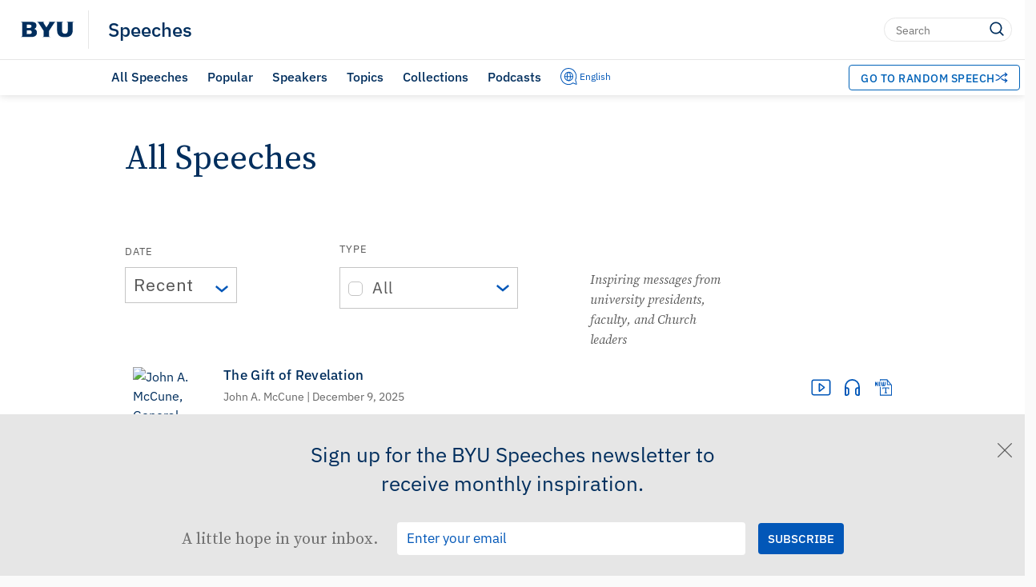

--- FILE ---
content_type: text/html; charset=UTF-8
request_url: https://speeches.byu.edu/wp-admin/admin-ajax.php?action=pgsp_get_archive_speeches_by_date&year=0&events=devotional&page=1&security=d0538b8fa6
body_size: 2569
content:
<article class="card card--horizontal card--devotional">
	<a class='card__horizontal--wrapper' href="https://speeches.byu.edu/talks/john-a-mccune/the-gift-of-revelation/"></a>
	
	<div class="card__image-container card__image-container--horizontal">
		<a href="https://speeches.byu.edu/talks/john-a-mccune/the-gift-of-revelation/">
			<img class="card_image" src="https://speeches.byu.edu/wp-content/uploads/2025/08/McCune-John-A._web_2025.avif" alt="John A. McCune, General Authority Seventy of The Church of Jesus Christ of Latter-day Saints" loading="eager" decoding="async" fetchpriority="high" nopin="nopin">
		</a>
	</div>

	<h2 class="card__header card__header--horizontal">
		<a href="https://speeches.byu.edu/talks/john-a-mccune/the-gift-of-revelation/">The Gift of Revelation</a>
	</h2>

	<div class="card__bylines card__bylines--horizontal">
		<a class="card__speaker-name card__speaker-name--available"
			href="https://speeches.byu.edu/speakers/john-a-mccune/">
			John A. McCune		</a>
		<span class="card__byline-separator card__byline-separator--horizontal">|</span>
		<span class="card__speech-date">December 9, 2025</span>
	</div>

	<div class="card__media-links card__media-links--horizontal">
					<a class="media-links__icon media-links__icon--watch media-links__icon--available" href="https://speeches.byu.edu/talks/john-a-mccune/the-gift-of-revelation/?M=V">
				<img class="" src="https://speeches.byu.edu/wp-content/themes/pg-core-child/src/images/icons/media-links/watch--available.svg" alt="Watch Video" loading="lazy" decoding="async" fetchpriority="low" nopin="nopin">			</a>
						<a class="media-links__icon media-links__icon--listen media-links__icon--available" href="https://speeches.byu.edu/talks/john-a-mccune/the-gift-of-revelation/?M=A">
				<img class="" src="https://speeches.byu.edu/wp-content/themes/pg-core-child/src/images/icons/media-links/listen--available.svg" alt="Listen to Audio" loading="lazy" decoding="async" fetchpriority="low" nopin="nopin">			</a>
							<a class="media-links__icon media-links__icon--read media-links__icon--available" href="https://speeches.byu.edu/talks/john-a-mccune/the-gift-of-revelation/">
					<img class="" src="https://speeches.byu.edu/wp-content/themes/pg-core-child/src/images/icons/media-links/read--new-text.svg" alt="Read Text" loading="lazy" decoding="async" fetchpriority="low" nopin="nopin">				</a>
					</div>

		<div class="card__downloads-container card__downloads-container--horizontal">
		<div class="download-links__tail download-links__tail--horizontal" style="display: none;"></div>
		<div class="card__download-links card__download-links--horizontal" style="display: none;">
							<a class="download-links__option download-links__option--horizontal download-links__option--available"
					href="https://speeches.byu.edu/wp-content/uploads/2025/12/BYUS-McCune-John-A.-2025_12_09-v1.0.mp3" download>
					MP3				</a>
											<a class="download-links__option download-links__option--horizontal download-links__option--available"
					href="https://speeches.byu.edu/wp-content/uploads/2025/12/McCune_John-A_12-09-25.pdf" download>
					PDF				</a>
									</div>
	</div>
	
		<div class="card__excerpt card__excerpt--">
		<span>Revelation from God is uniquely and individually prepared for us. We must learn how to hear the Spirit and discern promptings from the Lord.</span>
	</div>
	
		<div class="card__archive-tags">
					<a href="https://speeches.byu.edu/talks/?eventYear=2025&#038;event=devotional" class="card__archive-tag">devotional</a>
					<a href="https://speeches.byu.edu/talks/?eventYear=2025" class="card__archive-tag">2025</a>
			</div>
	</article>
<article class="card card--horizontal card--devotional">
	<a class='card__horizontal--wrapper' href="https://speeches.byu.edu/talks/d-todd-christofferson/the-condescension-of-god/"></a>
	
	<div class="card__image-container card__image-container--horizontal">
		<a href="https://speeches.byu.edu/talks/d-todd-christofferson/the-condescension-of-god/">
			<img class="card_image" src="https://speeches.byu.edu/wp-content/uploads/jpg/d-todd-christofferson.jpg" alt="Elder D. Todd Christofferson, member of the Quorum of the Twelve Apostles of The Church of Jesus Christ of Latter-day Saints." loading="eager" decoding="async" fetchpriority="high" nopin="nopin">
		</a>
	</div>

	<h2 class="card__header card__header--horizontal">
		<a href="https://speeches.byu.edu/talks/d-todd-christofferson/the-condescension-of-god/">“The Condescension of God”</a>
	</h2>

	<div class="card__bylines card__bylines--horizontal">
		<a class="card__speaker-name card__speaker-name--available"
			href="https://speeches.byu.edu/speakers/d-todd-christofferson/">
			D. Todd Christofferson		</a>
		<span class="card__byline-separator card__byline-separator--horizontal">|</span>
		<span class="card__speech-date">December 2, 2025</span>
	</div>

	<div class="card__media-links card__media-links--horizontal">
					<a class="media-links__icon media-links__icon--watch media-links__icon--available" href="https://speeches.byu.edu/talks/d-todd-christofferson/the-condescension-of-god/?M=V">
				<img class="" src="https://speeches.byu.edu/wp-content/themes/pg-core-child/src/images/icons/media-links/watch--available.svg" alt="Watch Video" loading="lazy" decoding="async" fetchpriority="low" nopin="nopin">			</a>
						<a class="media-links__icon media-links__icon--listen media-links__icon--available" href="https://speeches.byu.edu/talks/d-todd-christofferson/the-condescension-of-god/?M=A">
				<img class="" src="https://speeches.byu.edu/wp-content/themes/pg-core-child/src/images/icons/media-links/listen--available.svg" alt="Listen to Audio" loading="lazy" decoding="async" fetchpriority="low" nopin="nopin">			</a>
							<a class="media-links__icon media-links__icon--read media-links__icon--available" href="https://speeches.byu.edu/talks/d-todd-christofferson/the-condescension-of-god/">
					<img class="" src="https://speeches.byu.edu/wp-content/themes/pg-core-child/src/images/icons/media-links/read--new-text.svg" alt="Read Text" loading="lazy" decoding="async" fetchpriority="low" nopin="nopin">				</a>
					</div>

		<div class="card__downloads-container card__downloads-container--horizontal">
		<div class="download-links__tail download-links__tail--horizontal" style="display: none;"></div>
		<div class="card__download-links card__download-links--horizontal" style="display: none;">
							<a class="download-links__option download-links__option--horizontal download-links__option--available"
					href="https://speeches.byu.edu/wp-content/uploads/2025/12/BYUS-Christofferson-D.-Todd-2025_12_02-v1.0.mp3" download>
					MP3				</a>
											<a class="download-links__option download-links__option--horizontal download-links__option--available"
					href="https://speeches.byu.edu/wp-content/uploads/2025/12/Christofferson_D-Todd_12-02-25.pdf" download>
					PDF				</a>
									</div>
	</div>
	
		<div class="card__excerpt card__excerpt--">
		<span>Jesus’ condescension, His willingness to live in this fallen world, showing us the gospel in day-to-day life, is truly an act of genuine love.</span>
	</div>
	
		<div class="card__archive-tags">
					<a href="https://speeches.byu.edu/talks/?eventYear=2025&#038;event=devotional" class="card__archive-tag">devotional</a>
					<a href="https://speeches.byu.edu/talks/?eventYear=2025" class="card__archive-tag">2025</a>
			</div>
	</article>
<article class="card card--horizontal card--devotional">
	<a class='card__horizontal--wrapper' href="https://speeches.byu.edu/talks/b-corey-cuvelier/what-desirest-thou/"></a>
	
	<div class="card__image-container card__image-container--horizontal">
		<a href="https://speeches.byu.edu/talks/b-corey-cuvelier/what-desirest-thou/">
			<img class="card_image" src="https://speeches.byu.edu/wp-content/uploads/2025/08/Cuvelier-B.-Corey_web_2025.avif" alt="B. Corey Cuvelier, General Authority Seventy of The Church of Jesus Christ of Latter-day Saints" loading="eager" decoding="async" fetchpriority="high" nopin="nopin">
		</a>
	</div>

	<h2 class="card__header card__header--horizontal">
		<a href="https://speeches.byu.edu/talks/b-corey-cuvelier/what-desirest-thou/">“What Desirest Thou?”</a>
	</h2>

	<div class="card__bylines card__bylines--horizontal">
		<a class="card__speaker-name card__speaker-name--available"
			href="https://speeches.byu.edu/speakers/b-corey-cuvelier/">
			B. Corey Cuvelier		</a>
		<span class="card__byline-separator card__byline-separator--horizontal">|</span>
		<span class="card__speech-date">November 11, 2025</span>
	</div>

	<div class="card__media-links card__media-links--horizontal">
					<a class="media-links__icon media-links__icon--watch media-links__icon--available" href="https://speeches.byu.edu/talks/b-corey-cuvelier/what-desirest-thou/?M=V">
				<img class="" src="https://speeches.byu.edu/wp-content/themes/pg-core-child/src/images/icons/media-links/watch--available.svg" alt="Watch Video" loading="lazy" decoding="async" fetchpriority="low" nopin="nopin">			</a>
						<a class="media-links__icon media-links__icon--listen media-links__icon--available" href="https://speeches.byu.edu/talks/b-corey-cuvelier/what-desirest-thou/?M=A">
				<img class="" src="https://speeches.byu.edu/wp-content/themes/pg-core-child/src/images/icons/media-links/listen--available.svg" alt="Listen to Audio" loading="lazy" decoding="async" fetchpriority="low" nopin="nopin">			</a>
							<a class="media-links__icon media-links__icon--read media-links__icon--available" href="https://speeches.byu.edu/talks/b-corey-cuvelier/what-desirest-thou/">
					<img class="" src="https://speeches.byu.edu/wp-content/themes/pg-core-child/src/images/icons/media-links/read--new-text.svg" alt="Read Text" loading="lazy" decoding="async" fetchpriority="low" nopin="nopin">				</a>
					</div>

		<div class="card__downloads-container card__downloads-container--horizontal">
		<div class="download-links__tail download-links__tail--horizontal" style="display: none;"></div>
		<div class="card__download-links card__download-links--horizontal" style="display: none;">
							<a class="download-links__option download-links__option--horizontal download-links__option--available"
					href="https://speeches.byu.edu/wp-content/uploads/2025/11/BYUS-Cuvelier-B.-Corey-2025_11_11.mp3" download>
					MP3				</a>
											<a class="download-links__option download-links__option--horizontal download-links__option--available"
					href="https://speeches.byu.edu/wp-content/uploads/2025/11/Cuvelier_Corey-B_11-11-25.pdf" download>
					PDF				</a>
									</div>
	</div>
	
		<div class="card__excerpt card__excerpt--">
		<span>As we desire to follow Jesus Christ and align our will with Heavenly Father, our spirits are strengthened and we receive eternal blessings.</span>
	</div>
	
		<div class="card__archive-tags">
					<a href="https://speeches.byu.edu/talks/?eventYear=2025&#038;event=devotional" class="card__archive-tag">devotional</a>
					<a href="https://speeches.byu.edu/talks/?eventYear=2025" class="card__archive-tag">2025</a>
			</div>
	</article>
<article class="card card--horizontal card--devotional">
	<a class='card__horizontal--wrapper' href="https://speeches.byu.edu/talks/edward-b-rowe/jesus-christ-is-our-rock-and-covenants-are-our-anchors/"></a>
	
	<div class="card__image-container card__image-container--horizontal">
		<a href="https://speeches.byu.edu/talks/edward-b-rowe/jesus-christ-is-our-rock-and-covenants-are-our-anchors/">
			<img class="card_image" src="https://speeches.byu.edu/wp-content/uploads/2025/08/Rowe-Edward-B._web_2025.avif" alt="Edward B. Rowe, General Authority Seventy of The Church of Jesus Christ of Latter-day Saints" loading="eager" decoding="async" fetchpriority="high" nopin="nopin">
		</a>
	</div>

	<h2 class="card__header card__header--horizontal">
		<a href="https://speeches.byu.edu/talks/edward-b-rowe/jesus-christ-is-our-rock-and-covenants-are-our-anchors/">Jesus Christ Is Our Rock and Covenants Are Our Anchors </a>
	</h2>

	<div class="card__bylines card__bylines--horizontal">
		<a class="card__speaker-name card__speaker-name--available"
			href="https://speeches.byu.edu/speakers/edward-b-rowe/">
			Edward B. Rowe		</a>
		<span class="card__byline-separator card__byline-separator--horizontal">|</span>
		<span class="card__speech-date">November 4, 2025</span>
	</div>

	<div class="card__media-links card__media-links--horizontal">
					<a class="media-links__icon media-links__icon--watch media-links__icon--available" href="https://speeches.byu.edu/talks/edward-b-rowe/jesus-christ-is-our-rock-and-covenants-are-our-anchors/?M=V">
				<img class="" src="https://speeches.byu.edu/wp-content/themes/pg-core-child/src/images/icons/media-links/watch--available.svg" alt="Watch Video" loading="lazy" decoding="async" fetchpriority="low" nopin="nopin">			</a>
						<a class="media-links__icon media-links__icon--listen media-links__icon--available" href="https://speeches.byu.edu/talks/edward-b-rowe/jesus-christ-is-our-rock-and-covenants-are-our-anchors/?M=A">
				<img class="" src="https://speeches.byu.edu/wp-content/themes/pg-core-child/src/images/icons/media-links/listen--available.svg" alt="Listen to Audio" loading="lazy" decoding="async" fetchpriority="low" nopin="nopin">			</a>
							<a class="media-links__icon media-links__icon--read media-links__icon--available" href="https://speeches.byu.edu/talks/edward-b-rowe/jesus-christ-is-our-rock-and-covenants-are-our-anchors/">
					<img class="" src="https://speeches.byu.edu/wp-content/themes/pg-core-child/src/images/icons/media-links/read--available.svg" alt="Read Text" loading="lazy" decoding="async" fetchpriority="low" nopin="nopin">				</a>
					</div>

		<div class="card__downloads-container card__downloads-container--horizontal">
		<div class="download-links__tail download-links__tail--horizontal" style="display: none;"></div>
		<div class="card__download-links card__download-links--horizontal" style="display: none;">
							<a class="download-links__option download-links__option--horizontal download-links__option--available"
					href="https://speeches.byu.edu/wp-content/uploads/2025/11/BYUS-Rowe-Edward-B.-2025_11_04.mp3" download>
					MP3				</a>
											<a class="download-links__option download-links__option--horizontal download-links__option--available"
					href="https://speeches.byu.edu/wp-content/uploads/2025/11/Rowe_Edward-B_11-04-25.pdf" download>
					PDF				</a>
									</div>
	</div>
	
		<div class="card__excerpt card__excerpt--">
		<span>Choose to anchor yourself to Jesus Christ, our Rock, by covenant—then climb and ascend by Him, with Him, and through Him.</span>
	</div>
	
		<div class="card__archive-tags">
					<a href="https://speeches.byu.edu/talks/?eventYear=2025&#038;event=devotional" class="card__archive-tag">devotional</a>
					<a href="https://speeches.byu.edu/talks/?eventYear=2025" class="card__archive-tag">2025</a>
			</div>
	</article>
<article class="card card--horizontal card--devotional">
	<a class='card__horizontal--wrapper' href="https://speeches.byu.edu/talks/michael-l-roberts/guided-by-faith-and-love/"></a>
	
	<div class="card__image-container card__image-container--horizontal">
		<a href="https://speeches.byu.edu/talks/michael-l-roberts/guided-by-faith-and-love/">
			<img class="card_image" src="https://speeches.byu.edu/wp-content/uploads/2025/08/Roberts-Mike_web_2025.avif" alt="Michael L. Roberts" loading="eager" decoding="async" fetchpriority="high" nopin="nopin">
		</a>
	</div>

	<h2 class="card__header card__header--horizontal">
		<a href="https://speeches.byu.edu/talks/michael-l-roberts/guided-by-faith-and-love/">Guided by Faith and Love</a>
	</h2>

	<div class="card__bylines card__bylines--horizontal">
		<a class="card__speaker-name card__speaker-name--available"
			href="https://speeches.byu.edu/speakers/michael-l-roberts/">
			Michael L. Roberts		</a>
		<span class="card__byline-separator card__byline-separator--horizontal">|</span>
		<span class="card__speech-date">October 21, 2025</span>
	</div>

	<div class="card__media-links card__media-links--horizontal">
					<a class="media-links__icon media-links__icon--watch media-links__icon--available" href="https://speeches.byu.edu/talks/michael-l-roberts/guided-by-faith-and-love/?M=V">
				<img class="" src="https://speeches.byu.edu/wp-content/themes/pg-core-child/src/images/icons/media-links/watch--available.svg" alt="Watch Video" loading="lazy" decoding="async" fetchpriority="low" nopin="nopin">			</a>
						<a class="media-links__icon media-links__icon--listen media-links__icon--available" href="https://speeches.byu.edu/talks/michael-l-roberts/guided-by-faith-and-love/?M=A">
				<img class="" src="https://speeches.byu.edu/wp-content/themes/pg-core-child/src/images/icons/media-links/listen--available.svg" alt="Listen to Audio" loading="lazy" decoding="async" fetchpriority="low" nopin="nopin">			</a>
							<a class="media-links__icon media-links__icon--read media-links__icon--available" href="https://speeches.byu.edu/talks/michael-l-roberts/guided-by-faith-and-love/">
					<img class="" src="https://speeches.byu.edu/wp-content/themes/pg-core-child/src/images/icons/media-links/read--new-text.svg" alt="Read Text" loading="lazy" decoding="async" fetchpriority="low" nopin="nopin">				</a>
					</div>

		<div class="card__downloads-container card__downloads-container--horizontal">
		<div class="download-links__tail download-links__tail--horizontal" style="display: none;"></div>
		<div class="card__download-links card__download-links--horizontal" style="display: none;">
							<a class="download-links__option download-links__option--horizontal download-links__option--available"
					href="https://speeches.byu.edu/wp-content/uploads/2025/10/BYUS-Roberts-Mike-2025_10_21-v1.0.mp3" download>
					MP3				</a>
											<a class="download-links__option download-links__option--horizontal download-links__option--available"
					href="https://speeches.byu.edu/wp-content/uploads/2025/10/Roberts_Michael-L_10-21-25.pdf" download>
					PDF				</a>
									</div>
	</div>
	
		<div class="card__excerpt card__excerpt--">
		<span>Faith, learning, and divine love unite at BYU to show how God guides our education, purpose, and spiritual growth.</span>
	</div>
	
		<div class="card__archive-tags">
					<a href="https://speeches.byu.edu/talks/?eventYear=2025&#038;event=devotional" class="card__archive-tag">devotional</a>
					<a href="https://speeches.byu.edu/talks/?eventYear=2025" class="card__archive-tag">2025</a>
			</div>
	</article>
<article class="card card--horizontal card--devotional">
	<a class='card__horizontal--wrapper' href="https://speeches.byu.edu/talks/ronald-a-rasband/the-family-is-ordained-of-god/"></a>
	
	<div class="card__image-container card__image-container--horizontal">
		<a href="https://speeches.byu.edu/talks/ronald-a-rasband/the-family-is-ordained-of-god/">
			<img class="card_image" src="https://speeches.byu.edu/wp-content/uploads/jpg/Rasband_Ronald-Web-compressor.jpg" alt="Elder Ronald A. Rasband, member of the Quorum of the Twelve Apostles of The Church of Jesus Christ of Latter-day Saints." loading="eager" decoding="async" fetchpriority="high" nopin="nopin">
		</a>
	</div>

	<h2 class="card__header card__header--horizontal">
		<a href="https://speeches.byu.edu/talks/ronald-a-rasband/the-family-is-ordained-of-god/">“The Family Is Ordained of God”</a>
	</h2>

	<div class="card__bylines card__bylines--horizontal">
		<a class="card__speaker-name card__speaker-name--available"
			href="https://speeches.byu.edu/speakers/ronald-a-rasband/">
			Ronald A. Rasband		</a>
		<span class="card__byline-separator card__byline-separator--horizontal">|</span>
		<span class="card__speech-date">September 23, 2025</span>
	</div>

	<div class="card__media-links card__media-links--horizontal">
					<a class="media-links__icon media-links__icon--watch media-links__icon--available" href="https://speeches.byu.edu/talks/ronald-a-rasband/the-family-is-ordained-of-god/?M=V">
				<img class="" src="https://speeches.byu.edu/wp-content/themes/pg-core-child/src/images/icons/media-links/watch--available.svg" alt="Watch Video" loading="lazy" decoding="async" fetchpriority="low" nopin="nopin">			</a>
						<a class="media-links__icon media-links__icon--listen media-links__icon--available" href="https://speeches.byu.edu/talks/ronald-a-rasband/the-family-is-ordained-of-god/?M=A">
				<img class="" src="https://speeches.byu.edu/wp-content/themes/pg-core-child/src/images/icons/media-links/listen--available.svg" alt="Listen to Audio" loading="lazy" decoding="async" fetchpriority="low" nopin="nopin">			</a>
							<a class="media-links__icon media-links__icon--read media-links__icon--available" href="https://speeches.byu.edu/talks/ronald-a-rasband/the-family-is-ordained-of-god/">
					<img class="" src="https://speeches.byu.edu/wp-content/themes/pg-core-child/src/images/icons/media-links/read--available.svg" alt="Read Text" loading="lazy" decoding="async" fetchpriority="low" nopin="nopin">				</a>
					</div>

		<div class="card__downloads-container card__downloads-container--horizontal">
		<div class="download-links__tail download-links__tail--horizontal" style="display: none;"></div>
		<div class="card__download-links card__download-links--horizontal" style="display: none;">
							<a class="download-links__option download-links__option--horizontal download-links__option--available"
					href="https://speeches.byu.edu/wp-content/uploads/2025/09/BYUS-Rasband-Ronald-A.-2025-09-23.mp3" download>
					MP3				</a>
											<a class="download-links__option download-links__option--horizontal download-links__option--available"
					href="https://speeches.byu.edu/wp-content/uploads/2025/09/3_Rasband_Ronald-A_09-23-25.pdf" download>
					PDF				</a>
									</div>
	</div>
	
		<div class="card__excerpt card__excerpt--">
		<span>The Family Proclamation teaches of the Creator and our eternal destiny. The family is ordained of God, and happiness is found in Christ.</span>
	</div>
	
		<div class="card__archive-tags">
					<a href="https://speeches.byu.edu/talks/?eventYear=2025&#038;event=devotional" class="card__archive-tag">devotional</a>
					<a href="https://speeches.byu.edu/talks/?eventYear=2025" class="card__archive-tag">2025</a>
			</div>
	</article>
<article class="card card--horizontal card--devotional">
	<a class='card__horizontal--wrapper' href="https://speeches.byu.edu/talks/c-shane-reese/lessons-in-giving-gifts-of-light/"></a>
	
	<div class="card__image-container card__image-container--horizontal">
		<a href="https://speeches.byu.edu/talks/c-shane-reese/lessons-in-giving-gifts-of-light/">
			<img class="card_image" src="https://speeches.byu.edu/wp-content/uploads/2023/11/Reese-Shane-approved.webp" alt="C. Shane Reese, President, BYU" loading="eager" decoding="async" fetchpriority="high" nopin="nopin">
		</a>
	</div>

	<h2 class="card__header card__header--horizontal">
		<a href="https://speeches.byu.edu/talks/c-shane-reese/lessons-in-giving-gifts-of-light/">Lessons in Giving Gifts of Light</a>
	</h2>

	<div class="card__bylines card__bylines--horizontal">
		<a class="card__speaker-name card__speaker-name--available"
			href="https://speeches.byu.edu/speakers/c-shane-reese/">
			C. Shane Reese		</a>
		<span class="card__byline-separator card__byline-separator--horizontal">|</span>
		<span class="card__speech-date">September 16, 2025</span>
	</div>

	<div class="card__media-links card__media-links--horizontal">
					<a class="media-links__icon media-links__icon--watch media-links__icon--available" href="https://speeches.byu.edu/talks/c-shane-reese/lessons-in-giving-gifts-of-light/?M=V">
				<img class="" src="https://speeches.byu.edu/wp-content/themes/pg-core-child/src/images/icons/media-links/watch--available.svg" alt="Watch Video" loading="lazy" decoding="async" fetchpriority="low" nopin="nopin">			</a>
						<a class="media-links__icon media-links__icon--listen media-links__icon--available" href="https://speeches.byu.edu/talks/c-shane-reese/lessons-in-giving-gifts-of-light/?M=A">
				<img class="" src="https://speeches.byu.edu/wp-content/themes/pg-core-child/src/images/icons/media-links/listen--available.svg" alt="Listen to Audio" loading="lazy" decoding="async" fetchpriority="low" nopin="nopin">			</a>
							<a class="media-links__icon media-links__icon--read media-links__icon--available" href="https://speeches.byu.edu/talks/c-shane-reese/lessons-in-giving-gifts-of-light/">
					<img class="" src="https://speeches.byu.edu/wp-content/themes/pg-core-child/src/images/icons/media-links/read--available.svg" alt="Read Text" loading="lazy" decoding="async" fetchpriority="low" nopin="nopin">				</a>
					</div>

		<div class="card__downloads-container card__downloads-container--horizontal">
		<div class="download-links__tail download-links__tail--horizontal" style="display: none;"></div>
		<div class="card__download-links card__download-links--horizontal" style="display: none;">
							<a class="download-links__option download-links__option--horizontal download-links__option--available"
					href="https://speeches.byu.edu/wp-content/uploads/2025/09/BYUS-Reese-C.-Shane-2025_09_16.mp3" download>
					MP3				</a>
											<a class="download-links__option download-links__option--horizontal download-links__option--available"
					href="https://speeches.byu.edu/wp-content/uploads/2025/09/Reese_C-Shane_09-16-25.pdf" download>
					PDF				</a>
									</div>
	</div>
	
		<div class="card__excerpt card__excerpt--">
		<span>In dark times, Christ’s light brings peace and hope. Choose love over contention, share your gifts, and become a beacon of light to others.</span>
	</div>
	
		<div class="card__archive-tags">
					<a href="https://speeches.byu.edu/talks/?eventYear=2025&#038;event=devotional" class="card__archive-tag">devotional</a>
					<a href="https://speeches.byu.edu/talks/?eventYear=2025" class="card__archive-tag">2025</a>
			</div>
	</article>
<article class="card card--horizontal card--devotional">
	<a class='card__horizontal--wrapper' href="https://speeches.byu.edu/talks/wendy-w-reese/becoming-a-student-of-byu/"></a>
	
	<div class="card__image-container card__image-container--horizontal">
		<a href="https://speeches.byu.edu/talks/wendy-w-reese/becoming-a-student-of-byu/">
			<img class="card_image" src="https://speeches.byu.edu/wp-content/uploads/2025/02/Reese_Wendy-Web-2023.webp" alt="Becoming a Student of BYU" loading="eager" decoding="async" fetchpriority="high" nopin="nopin">
		</a>
	</div>

	<h2 class="card__header card__header--horizontal">
		<a href="https://speeches.byu.edu/talks/wendy-w-reese/becoming-a-student-of-byu/">Becoming a Student of BYU</a>
	</h2>

	<div class="card__bylines card__bylines--horizontal">
		<a class="card__speaker-name card__speaker-name--available"
			href="https://speeches.byu.edu/speakers/wendy-w-reese/">
			Wendy W. Reese		</a>
		<span class="card__byline-separator card__byline-separator--horizontal">|</span>
		<span class="card__speech-date">September 16, 2025</span>
	</div>

	<div class="card__media-links card__media-links--horizontal">
					<a class="media-links__icon media-links__icon--watch media-links__icon--available" href="https://speeches.byu.edu/talks/wendy-w-reese/becoming-a-student-of-byu/?M=V">
				<img class="" src="https://speeches.byu.edu/wp-content/themes/pg-core-child/src/images/icons/media-links/watch--available.svg" alt="Watch Video" loading="lazy" decoding="async" fetchpriority="low" nopin="nopin">			</a>
						<a class="media-links__icon media-links__icon--listen media-links__icon--available" href="https://speeches.byu.edu/talks/wendy-w-reese/becoming-a-student-of-byu/?M=A">
				<img class="" src="https://speeches.byu.edu/wp-content/themes/pg-core-child/src/images/icons/media-links/listen--available.svg" alt="Listen to Audio" loading="lazy" decoding="async" fetchpriority="low" nopin="nopin">			</a>
							<a class="media-links__icon media-links__icon--read media-links__icon--available" href="https://speeches.byu.edu/talks/wendy-w-reese/becoming-a-student-of-byu/">
					<img class="" src="https://speeches.byu.edu/wp-content/themes/pg-core-child/src/images/icons/media-links/read--available.svg" alt="Read Text" loading="lazy" decoding="async" fetchpriority="low" nopin="nopin">				</a>
					</div>

		<div class="card__downloads-container card__downloads-container--horizontal">
		<div class="download-links__tail download-links__tail--horizontal" style="display: none;"></div>
		<div class="card__download-links card__download-links--horizontal" style="display: none;">
							<a class="download-links__option download-links__option--horizontal download-links__option--available"
					href="https://speeches.byu.edu/wp-content/uploads/2025/09/BYUS-Reese-Wendy-W.-2025_09_16.mp3" download>
					MP3				</a>
											<a class="download-links__option download-links__option--horizontal download-links__option--available"
					href="https://speeches.byu.edu/wp-content/uploads/2025/09/Reese_Wendy-W_09-16-25.pdf" download>
					PDF				</a>
									</div>
	</div>
	
		<div class="card__excerpt card__excerpt--">
		<span>Becoming students of BYU means building on a heritage of faith, service, and discipleship, inspired by women and men who put Christ first.</span>
	</div>
	
		<div class="card__archive-tags">
					<a href="https://speeches.byu.edu/talks/?eventYear=2025&#038;event=devotional" class="card__archive-tag">devotional</a>
					<a href="https://speeches.byu.edu/talks/?eventYear=2025" class="card__archive-tag">2025</a>
			</div>
	</article>
<article class="card card--horizontal card--devotional">
	<a class='card__horizontal--wrapper' href="https://speeches.byu.edu/talks/c-shane-reese/christs-light-will-prevail/"></a>
	
	<div class="card__image-container card__image-container--horizontal">
		<a href="https://speeches.byu.edu/talks/c-shane-reese/christs-light-will-prevail/">
			<img class="card_image" src="https://speeches.byu.edu/wp-content/uploads/2023/11/Reese-Shane-approved.webp" alt="C. Shane Reese, President, BYU" loading="eager" decoding="async" fetchpriority="high" nopin="nopin">
		</a>
	</div>

	<h2 class="card__header card__header--horizontal">
		<a href="https://speeches.byu.edu/talks/c-shane-reese/christs-light-will-prevail/">Christ’s Light Will Prevail</a>
	</h2>

	<div class="card__bylines card__bylines--horizontal">
		<a class="card__speaker-name card__speaker-name--available"
			href="https://speeches.byu.edu/speakers/c-shane-reese/">
			C. Shane Reese		</a>
		<span class="card__byline-separator card__byline-separator--horizontal">|</span>
		<span class="card__speech-date">September 16, 2025</span>
	</div>

	<div class="card__media-links card__media-links--horizontal">
					<a class="media-links__icon media-links__icon--watch media-links__icon--available" href="https://speeches.byu.edu/talks/c-shane-reese/christs-light-will-prevail/?M=V">
				<img class="" src="https://speeches.byu.edu/wp-content/themes/pg-core-child/src/images/icons/media-links/watch--available.svg" alt="Watch Video" loading="lazy" decoding="async" fetchpriority="low" nopin="nopin">			</a>
						<a class="media-links__icon media-links__icon--listen media-links__icon--available" href="https://speeches.byu.edu/talks/c-shane-reese/christs-light-will-prevail/?M=A">
				<img class="" src="https://speeches.byu.edu/wp-content/themes/pg-core-child/src/images/icons/media-links/listen--available.svg" alt="Listen to Audio" loading="lazy" decoding="async" fetchpriority="low" nopin="nopin">			</a>
							<a class="media-links__icon media-links__icon--read media-links__icon--available" href="https://speeches.byu.edu/talks/c-shane-reese/christs-light-will-prevail/">
					<img class="" src="https://speeches.byu.edu/wp-content/themes/pg-core-child/src/images/icons/media-links/read--available.svg" alt="Read Text" loading="lazy" decoding="async" fetchpriority="low" nopin="nopin">				</a>
					</div>

		<div class="card__downloads-container card__downloads-container--horizontal">
		<div class="download-links__tail download-links__tail--horizontal" style="display: none;"></div>
		<div class="card__download-links card__download-links--horizontal" style="display: none;">
							<a class="download-links__option download-links__option--horizontal download-links__option--available"
					href="https://speeches.byu.edu/wp-content/uploads/2025/10/Christs-Light-Will-Prevail-C.-Shane-Reese-September-2025.mp3" download>
					MP3				</a>
											<a class="download-links__option download-links__option--horizontal download-links__option--available"
					href="https://speeches.byu.edu/wp-content/uploads/2025/10/Reese_C-Shane_special-remarks_09-16-25.pdf" download>
					PDF				</a>
									</div>
	</div>
	
		<div class="card__excerpt card__excerpt--">
		<span>Even in darkness, Christ’s light prevails, calling us to be peacemakers, reaffirm life, and keep our own light shining.</span>
	</div>
	
		<div class="card__archive-tags">
					<a href="https://speeches.byu.edu/talks/?eventYear=2025&#038;event=devotional" class="card__archive-tag">devotional</a>
					<a href="https://speeches.byu.edu/talks/?eventYear=2025" class="card__archive-tag">2025</a>
			</div>
	</article>
<article class="card card--horizontal card--devotional">
	<a class='card__horizontal--wrapper' href="https://speeches.byu.edu/talks/gerrit-w-gong/an-ear-to-wisdom-a-heart-to-understanding/"></a>
	
	<div class="card__image-container card__image-container--horizontal">
		<a href="https://speeches.byu.edu/talks/gerrit-w-gong/an-ear-to-wisdom-a-heart-to-understanding/">
			<img class="card_image" src="https://speeches.byu.edu/wp-content/uploads/2023/06/Gerrit-W.-Gong-23.jpg" alt="Elder Gerrit W. Gong" loading="eager" decoding="async" fetchpriority="high" nopin="nopin">
		</a>
	</div>

	<h2 class="card__header card__header--horizontal">
		<a href="https://speeches.byu.edu/talks/gerrit-w-gong/an-ear-to-wisdom-a-heart-to-understanding/">An Ear to Wisdom, a Heart to Understanding</a>
	</h2>

	<div class="card__bylines card__bylines--horizontal">
		<a class="card__speaker-name card__speaker-name--available"
			href="https://speeches.byu.edu/speakers/gerrit-w-gong/">
			Gerrit W. Gong		</a>
		<span class="card__byline-separator card__byline-separator--horizontal">|</span>
		<span class="card__speech-date">August 19, 2025</span>
	</div>

	<div class="card__media-links card__media-links--horizontal">
					<a class="media-links__icon media-links__icon--watch media-links__icon--available" href="https://speeches.byu.edu/talks/gerrit-w-gong/an-ear-to-wisdom-a-heart-to-understanding/?M=V">
				<img class="" src="https://speeches.byu.edu/wp-content/themes/pg-core-child/src/images/icons/media-links/watch--available.svg" alt="Watch Video" loading="lazy" decoding="async" fetchpriority="low" nopin="nopin">			</a>
						<a class="media-links__icon media-links__icon--listen media-links__icon--available" href="https://speeches.byu.edu/talks/gerrit-w-gong/an-ear-to-wisdom-a-heart-to-understanding/?M=A">
				<img class="" src="https://speeches.byu.edu/wp-content/themes/pg-core-child/src/images/icons/media-links/listen--available.svg" alt="Listen to Audio" loading="lazy" decoding="async" fetchpriority="low" nopin="nopin">			</a>
							<a class="media-links__icon media-links__icon--read media-links__icon--available" href="https://speeches.byu.edu/talks/gerrit-w-gong/an-ear-to-wisdom-a-heart-to-understanding/">
					<img class="" src="https://speeches.byu.edu/wp-content/themes/pg-core-child/src/images/icons/media-links/read--available.svg" alt="Read Text" loading="lazy" decoding="async" fetchpriority="low" nopin="nopin">				</a>
					</div>

		<div class="card__downloads-container card__downloads-container--horizontal">
		<div class="download-links__tail download-links__tail--horizontal" style="display: none;"></div>
		<div class="card__download-links card__download-links--horizontal" style="display: none;">
							<a class="download-links__option download-links__option--horizontal download-links__option--available"
					href="https://speeches.byu.edu/wp-content/uploads/2025/08/BYUS-Gong-Gerrit-W.-2025_08_19-v1.1.mp3" download>
					MP3				</a>
											<a class="download-links__option download-links__option--horizontal download-links__option--available"
					href="https://speeches.byu.edu/wp-content/uploads/2025/08/Gong_Gerrit-W_EdWk_08-19-25.pdf" download>
					PDF				</a>
									</div>
	</div>
	
		<div class="card__excerpt card__excerpt--">
		<span>The Lord’s wisdom and understanding guide AI use for good and reveal that the Atonement of Jesus Christ is meant for each of us. </span>
	</div>
	
		<div class="card__archive-tags">
					<a href="https://speeches.byu.edu/talks/?eventYear=2025&#038;event=devotional" class="card__archive-tag">devotional</a>
					<a href="https://speeches.byu.edu/talks/?eventYear=2025" class="card__archive-tag">2025</a>
			</div>
	</article>


--- FILE ---
content_type: text/css
request_url: https://d6zb2yxvzmqfc.cloudfront.net/wp-content/themes/pg-core/css/style-desktop.css?ver=17c0d8d9
body_size: 1480
content:
@media (min-width: 800px) {

	.content__wrapper {
		width: calc(100% - 50px);
		padding: 0 25px;
	}

	/* Header Styles (Default Theme)
	–––––––––––––––––––––––––––––––––––––––––––––––––– */
	.byu-header__banner {
		grid-template-columns: min-content auto min-content;
	}

	.byu-header__banner--constrained {
		grid-template-columns: 1fr minmax(auto, 1024px) 1fr;
	}

	.byu-header__byu-link {
		min-width: 75px;
	}

	.byu-header__byu-link-logo {
		height: 1.2em;
	}

	.byu-header__titles {
		padding: 6px 24px;
	}

	.byu-header__site-title {
		font-size: 1.5em;
	}

	.byu-header__site-supertitle,
	.byu-header__site-subtitle {
		font-size: 1em;
	}

	/* Footer Styles
	–––––––––––––––––––––––––––––––––––––––––––––––––– */
	.byu-footer__navigation {
		grid-template-columns: repeat(3, max-content);
	}

	.byu-footer__column-text,
	.byu-footer__column-link {
		font-size: 0.8em;
	}

	.byu-footer__social-icon {
		height: 1.25em;
	}

	.byu-footer__copyright--mobile {
		display: none;
	}

	.byu-footer__copyright--desktop {
		display: flex;
		font-size: 14px;
		margin-top: 0.75em;
	}

	.byu-footer__copyright-separator {
		margin: 0 0.5em;
	}

	.byu-footer__privacy-notice {
		display: flex;
		flex-direction: row;
		font-size: 14px;
		margin-top: 0.75em;
	}

	.byu-footer__privacy-link {
		margin-top: 0.75em;
	}

	.byu-footer__privacy-link-separator {
		display: block;
		margin: 0.75em 10px 0;
		font-family: var(--public-sans);
		font-size: 11px;
		color: var(--byu-white);
		text-decoration: none;
	}
}

@media (min-width: 949px) {

	/* Header Styles (Default Theme)
	–––––––––––––––––––––––––––––––––––––––––––––––––– */
	.byu-header__banner {
		width: calc(100% - 32px);
		padding: 13px 16px;
	}

	.byu-header__right-content {
		display: grid;
		grid-auto-flow: column;
		grid-auto-columns: max-content;
		grid-column-gap: 10px;
	}

	.byu-header__action-button--desktop {
		height: 30px;
		display: flex;
		font-size: 0.9em;
		padding: 0 1em;
	}

	.byu-header__login-wrapper--desktop {
		display: grid;
		grid-row-gap: 0.25em;
		color: var(--byu-white);
	}

	.byu-header__login-wrapper--desktop:hover {
		color: var(--byu-white);
	}

	.byu-header__login-icon {
		height: 20px;
		justify-self: center;
	}

	.byu-header__login-icon--logged-in {
		height: 25px;
	}

	.byu-header__login-text {
		font-size: 0.75em;
	}

	.byu-header__mobile-nav,
	.byu-header__mobile-nav-button {
		display: none !important;
	}

	.byu-header__desktop-nav-wrapper {
		height: 44px;
		display: grid;
		grid-template-columns: min-content auto min-content;
		background-color: var(--byu-white);
	}

	.byu-header__desktop-nav-wrapper--constrained {
		grid-template-columns: 1fr minmax(auto, 1024px) 1fr;
	}

	.byu-header__desktop-nav-left-padding {
		width: 113px;
	}

	.byu-header__desktop-nav {
		display: grid;
		grid-auto-flow: column;
		grid-auto-columns: max-content;
		grid-column-gap: 0.75em;
		padding-left: 14px;
	}

	.byu-header__nav-item-wrapper {
		height: 2.75em;
		display: grid;
		grid-template-rows: auto 3px;
	}

	.byu-header__nav-item {
		display: flex;
		align-items: center;
		padding: 0 0.75em;
	}

	.byu-header__nav-item-border {
		height: 0;
		width: 100%;
		align-self: flex-end;
		background-color: var(--byu-navy);
		transition: height 75ms ease;
	}

	.byu-header__nav-item-border.dark-mode {
		background-color: var(--dark-mode-navy) !important;
	}

	.byu-header__desktop-nav--animate-left .byu-header__nav-item-border {
		width: 0;
		height: 100%;
		transition: width 250ms ease;
	}

	.byu-header__nav-item-border--active {
		height: 100%;
		justify-self: flex-end;
	}

	.byu-header__nav-item--active + .byu-header__nav-item-border,
	.byu-header__nav-item-wrapper:hover .byu-header__nav-item-border {
		width: 100%;
	}

	.byu-header__nav-item:hover {
		background-color: var(--byu-white);
	}

	.byu-header__nav-item--active {
		color: var(--byu-navy);
		background-color: initial;
	}

	.byu-header__pam-hover-menu {
		position: absolute;
		top: 109px;
		left: 0;
		width: 100%;
	}

	.pam-hover-menu__cards-wrapper {
		display: none;
		position: absolute;
		width: 900px;
		grid-template-columns: repeat(6, 1fr);
		grid-gap: 1em;
		padding: 1.75em;
		background-color: var(--byu-grey-medium-light);
		margin: 0 auto;
	}

	.pam-hover-menu__cards-wrapper:hover,
	.byu-header__nav-item--hover:hover ~ .byu-header__pam-hover-menu .pam-hover-menu__cards-wrapper {
		display: grid;
	}

	/* Light Header Theme
	–––––––––––––––––––––––––––––––––––––––––––––––––– */
	.byu-header--light .byu-header__login-wrapper--desktop {
		color: var(--byu-navy);
	}

	.byu-header--light .byu-header__banner {
		border-bottom: 1px solid var(--byu-grey-medium-light);
	}

	.byu-header--light .byu-header__nav-item:hover {
		background-color: initial;
	}

	.byu-header--light .byu-header__nav-item--active {
		border-left: none;
		padding-left: 0.75em;
	}

	/* Desktop Search Bar
	–––––––––––––––––––––––––––––––––––––––––––––––––– */
	.byu-header__search-form--desktop {
		display: block;
	}

	.byu-header__search-form--desktop .byu-header__search-form {
		height: 30px;
		width: 160px;
		position: relative;
	}

	.byu-header__search-form--desktop .byu-header__search-box {
		height: 30px;
		font-size: 0.9em;
		padding: 0 2.5em 0 1em;
		-webkit-appearance: none;
		border-radius: 1em;
		border: 1px solid var(--byu-grey-medium-light);
		transition: width 250ms ease;
		position: absolute;
		right: 0;
	}

	.byu-header__search-form--desktop .byu-header__search-box:focus {
		width: 260px;
	}

	.byu-header__search-form--desktop .byu-header__search-submit {
		top: 2px;
		right: 7px;
		border-radius: 1em;
	}

	.byu-header__search-form--desktop .byu-header__search-icon {
		height: 1.5em;
	}

	.byu-header__search-form--always-visible {
		display: none;
		visibility: hidden;
	}

	/* Translation Options
	__________________________________________________*/
	.byu-header__languages--desktop {
		top: 38px;
		box-shadow: 0 9px 10px rgba(0, 0, 0, 0.16);
	}

	.byu-header__nav-translation--mobile {
		display: none;
	}
	.byu-header__nav-translation--desktop {
		display: inline-block;
	}
	.byu-header__current-language--desktop {
		font-family: var(--ibm-plex-sans-ssm), sans-serif;
		color: var(--pgsp-theme-color);
		top: -6px;
		font-size: 75%;
		line-height: 0;
		position: relative;
		vertical-align: baseline;
		display: inline;
	}
}

@media (min-width: 1024px) {

	/* Translation Options
	__________________________________________________*/
	.byu-header__nav-translation--desktop {
		margin-left: 0;
	}

	/* Footer Styles
	–––––––––––––––––––––––––––––––––––––––––––––––––– */
	.byu-footer__navigation {
		max-width: 960px;
		grid-auto-flow: column;
		grid-auto-columns: max-content;
		justify-content: space-between;
	}

	.byu-footer__social-icon {
		height: 1.25em;
		margin: 0 0.75em;
	}
}


--- FILE ---
content_type: text/css
request_url: https://d6zb2yxvzmqfc.cloudfront.net/wp-content/themes/pg-core-child/src/css/critical.css?ver=e3ba691e
body_size: 372
content:
/* Critical CSS - Above the fold styles */
:root {
    --byu-navy: #002E5D;
    --byu-royal: #0062B8;
    --byu-white: #FFFFFF;
    --byu-light-gray: #F5F5F5;
}

body {
    margin: 0;
    padding: 0;
    font-family: "Source Serif Pro", serif;
    line-height: 1.5;
    color: var(--byu-navy);
    background-color: var(--byu-white);
}

/* Header styles */
.header {
    background-color: var(--byu-navy);
    color: var(--byu-white);
    padding: 1rem;
}

/* Navigation */
.nav-main {
    display: flex;
    justify-content: space-between;
    align-items: center;
    padding: 0.5rem 1rem;
}

/* Content area */
.content__wrapper {
    max-width: 1200px;
    margin: 0 auto;
    padding: 1rem;
}

/* Typography */
h1, h2, h3, h4, h5, h6 {
    margin-top: 0;
    line-height: 1.2;
}

/* Buttons */
.button {
    display: inline-block;
    background-color: var(--byu-royal);
    color: var(--byu-white);
    text-decoration: none;
    border-radius: 4px;
    transition: background-color 0.3s ease;
}

.button:hover {
    background-color: var(--byu-navy);
} 

--- FILE ---
content_type: text/css
request_url: https://d6zb2yxvzmqfc.cloudfront.net/wp-content/themes/pg-core-child/src/css/archive-pages.css?ver=e21a594d
body_size: 1303
content:
.sp-archive {
	display: flex;
	flex-direction: column;
	align-items: center;
	padding-bottom: 5rem;
}

.sp-archive__title {
	width: 100%;
	font-family: var(--source-serif-pro);
	font-size: 2.625rem;
	font-weight: 400;
	margin-top: 3.25rem;
}

.archive-controls {
	width: 100%;
	display: grid;
	grid-auto-flow: row;
	margin-top: 3.5rem;
}

.archive-controls__type-container,
.archive-controls__date-container {
	display: flex;
	flex-direction: column;
	position: relative;
}

.archive-controls__type-container {
	display: grid;
	grid-template-columns: min-content max-content;
	grid-column-gap: 1rem;
	grid-row-gap: 0.6rem;
	align-items: center;
	margin-bottom: 2rem;
}

.bd-archive-controls__title {
	padding-bottom: 1rem;
	display: grid;
	font-family: var(--ibm-plex-sans-ssm);
	font-size: 0.8125rem;
	height: 0.8125rem !important;
	line-height: 0.8125rem;
	color: #575757;
	text-transform: uppercase;
	letter-spacing: 1px;
	grid-column: 1 / 3;
}

.bd-archive-controls__checkbox-container {
	height: 1rem;
	width: 1rem;
	position: relative;
}

.bd-archive-controls__typeDropdown{
	grid-row-start: 2;
	align-content: start;
	-moz-appearance: none;
	-webkit-appearance: none;
	font-family: var(--public-sans);
	font-size: 1.3rem;
	color: #575757;
	letter-spacing: 1px;
	border: var(--byu-grey-medium) 1px solid;
	border-radius: 0;
	padding: 10px;
	position: absolute;
	z-index: 100;
	background-color: var(--byu-white);
	width: 201px;
}

.bd-archive-controls__dropdownClickable:hover {
	cursor: pointer;
}

.bd-archive-controls__dropdownClickable--active .bd-archive-controls__archive-type-dropdownArrow{
	transform: rotate(180deg);
}

.bd-archive-controls__speech-year-dropdownArrow-container.up {
	visibility: hidden;
}

.archive-controls__title {
	font-family: var(--ibm-plex-sans-ssm);
	font-size: 0.8125rem;
	color: #575757;
	text-transform: uppercase;
	letter-spacing: 1px;
	margin-bottom: 0.5rem;
}

.archive-controls__type-container .archive-controls__title {
	grid-column: 1 / 3;
}

.bd-archive-controls__dropdownDivider {
	grid-column: 1 / 3;
	border-top: var(--byu-grey-medium) 1px solid;
	width: 100%;
	padding-left: 2px;
	padding-right: 2px;
}

.bd-archive-controls__archive-type-dropdownArrow {
	position: absolute;
	right: 0;
}

.bd-archive-controls__speech-year-dropdownArrow {
	width: 16px;
}

.bd-archive-controls__speech-year-dropdownArrow-container {
	position: absolute;
	top: 43px;
	z-index: 2;
	left: 113px;
}

.bd-archive-controls__speech-year-dropdownArrow-container.down {
	pointer-events: none;
}

.bd-archive-controls__speech-year-dropdownArrow-container:hover {
	cursor: pointer;
}


.bd-archive-controls__typeContainer{
	display: grid;
	grid-template-columns: 30px 6fr;
	align-items: center;
	row-gap: 10px;
}

.archive-controls__type-label {
	font-family: var(--ibm-plex-sans-ssm);
	font-size: 1.25rem;
	color: #575757;
	cursor: pointer;
}

.bd-archive-controls__type-label {
	display: flex;
	font-family: var(--ibm-plex-sans-ssm);
	font-size: 1.25rem;
	color: #575757;
	cursor: pointer;
}

.archive-controls__checkbox-container {
	height: 17px;
	width: 17px;
	position: relative;
}

.archive-controls__allCheckbox {
	position: absolute;
	top: 4px;
	left: 4px;
	opacity: 0;
	cursor: pointer;
	z-index: 1;
	-webkit-tap-highlight-color: transparent;
}

.archive-controls__checkbox {
	position: absolute;
	top: 4px;
	left: 4px;
	opacity: 0;
	cursor: pointer;
	z-index: 1;
	-webkit-tap-highlight-color: transparent;
}

.archive-controls__custom-checkbox {
	height: 100%;
	width: 100%;
	display: flex;
	justify-content: center;
	align-items: center;
	border: 1px solid #c4c4c4;
	border-radius: 5px;
	cursor: pointer;
}

.archive-controls__custom-checkbox::after {
	position: absolute;
	content: "";
	height: 0;
	width: 0;
}

.archive-controls__checkbox:checked ~ .archive-controls__custom-checkbox {
	background-color: #9bb8da;
	border-color: #9bb8da;
}

.archive-controls__allCheckbox:checked ~ .archive-controls__custom-checkbox {
	background-color: #9bb8da;
	border-color: #9bb8da;
}

.archive-controls__allCheckbox:checked.archive-controls__allCheckbox:disabled ~ .archive-controls__custom-checkbox {
	background-color: #c4c4c4;
	border-color: #c4c4c4;
}

.archive-controls__checkbox:checked.archive-controls__checkbox:disabled ~ .archive-controls__custom-checkbox {
	background-color: #c4c4c4;
	border-color: #c4c4c4;
}

.archive-controls__allCheckbox:checked ~ .archive-controls__custom-checkbox::after {
	height: 7px;
	width: 3px;
	top: 4px;
	left: 7px;
	border: solid var(--byu-white);
	border-width: 0 2px 2px 0;
	-webkit-transform: rotate(45deg) scale(1);
	-ms-transform: rotate(45deg) scale(1);
	transform: rotate(45deg) scale(1);
}

.archive-controls__checkbox:checked ~ .archive-controls__custom-checkbox::after {
	height: 7px;
	width: 3px;
	top: 4px;
	left: 7px;
	border: solid var(--byu-white);
	border-width: 0 2px 2px 0;
	-webkit-transform: rotate(45deg) scale(1);
	-ms-transform: rotate(45deg) scale(1);
	transform: rotate(45deg) scale(1);
}

.archive-controls__description {
	font-family: var(--source-serif-pro);
	font-size: 1rem;
	font-style: italic;
	font-weight: 400;
	color: #575757;
	line-height: 1.6;
	margin: 0;
	position: absolute;
	top: -66px;
}

.archive-controls__date-container {
	margin-top: 5rem;
}

.archive-controls__dropdown {
	-moz-appearance: none;
	-webkit-appearance: none;
	font-family: var(--public-sans);
	font-size: 1.3rem;
	color: #575757;
	letter-spacing: 1px;
	border: var(--byu-grey-medium) 1px solid;
	border-radius: 0;
	padding: 10px 28px 10px 10px;
	margin-top: 0.5rem;
	z-index: 1;
	cursor: pointer;
	position: absolute;
	top: 21px;
	width: 140px;
	background-color: var(--byu-white);
}

.sp-archive__keep-scrolling,
.sp-archive__no-more-posts,
.sp-archive__no-posts {
	font-family: var(--public-sans);
	text-align: center;
}

.sp-archive__loading-icon {
	display: block;
	margin-left: auto;
	margin-right: auto;
}

@media (min-width: 800px) {

	.archive-controls {
		display: grid;
		grid-template-columns: 196px 241px 180px;
		grid-column-gap: 4.5rem;
	}

	.archive-controls__date-container {
		grid-column: 1 / 2;
		grid-row: 1 / 2;
		margin-top: 0;
		margin-right: 3.5rem;
	}

	.archive-controls__type-container {
		grid-column: 2 / 3;
		margin-bottom: 0;
	}

	.archive-controls__type-container .archive-controls__title {
		grid-column: 2 / 3;
	}

	.archive-controls__description {
		grid-column: 3 / 4;
		margin: 2rem 0;
		top: 0;
	}

	.archive-controls__topic-tag {
		padding: 5px;
		white-space: nowrap;
	}

	.bd-archive-controls__speech-year-dropdownArrow-container {
		right: 10px;
	}
}


--- FILE ---
content_type: text/css
request_url: https://d6zb2yxvzmqfc.cloudfront.net/wp-content/themes/pg-core-child/src/css/template-parts/cards/card.css?ver=84f424d4
body_size: 954
content:
/* Base Card CSS Rules
–––––––––––––––––––––––––––––––––––––––––––––––––– */

.card {
	display: grid;
	position: relative;
	transition: all 0.1s linear;
}

.card h2,
.card h3,
.card a,
.card span {
	font-family: var(--ibm-plex-sans-ssm);
	font-weight: 400;
	display: inline-block;
	position: relative;
}

.card a,
.card span {
	width: fit-content;
}

.card > a {
	grid-column: 1 / -1;
	grid-row: 1 / -1;
	width: 100%;
	z-index: 1;
}

.card__header {
	grid-area: head;
	flex: none;
	margin: 0;
	letter-spacing: -0.0375rem;
	word-wrap: break-word;
	overflow-wrap: break-word;
	hyphens: auto;
	text-overflow: ellipsis;
}

.card__header:hover {
	color: var(--pgsp-theme-color);
}

.card__image-container {
	grid-area: thumbnail;
	overflow: hidden;
	height: 100%;
}

.card__image-container img {
	display: block;
	width: 100%;
	max-width: 100%;
}

.card__bylines {
	grid-area: byline;
	display: flex;
	font-weight: 500;
	color: #666;
}

.card__speaker-name--available{
	z-index: 2;
}

.card__speaker-name--available:hover {
	color: var(--pgsp-theme-color);
}

.card__byline-separator {
	padding: 0 0.1875rem;
}

.card__excerpt {
	grid-area: excerpt;
	font-size: 0.875rem;
	word-wrap: break-word;
	overflow-wrap: break-word;
	hyphens: auto;
	text-overflow: ellipsis;
	padding: 0.375rem 0 0 0;
}

.card__excerpt--default > span {
	font-style: italic;
	color: #979797;
}

.card__excerpt em {
	font-style: normal;
	font-weight: 600;
}

.card__excerpt a {
	color: var(--pgsp-theme-color);
}

.card__header a {
	-webkit-line-clamp: 2;
}

.card__bylines a {
	-webkit-line-clamp: 2;
}

.card__excerpt span {
	-webkit-line-clamp: 3;
}

.card__header a,
.card__bylines a,
.card__bylines span,
.card__excerpt span {

	/* autoprefixer: ignore next */
	-webkit-box-orient: vertical;
	display: -webkit-box;
	overflow: hidden;
}

/* Card Media and Download Links CSS Rules
–––––––––––––––––––––––––––––––––––––––––––––––––– */
.card__media-links {
	z-index: 2;
	grid-area: media-links;
	display: flex;
	box-sizing: border-box;
	justify-content: space-between;
	align-items: center;
	max-width: 250px;
	padding: 0.375rem 0;
}

a.media-links__icon,
span.media-links__icon {
	display: flex;
	justify-content: center;
	align-items: center;
	border-radius: 21px;
}

.media-links__icon--available:hover {
	background-color: #e3e3e3;
	cursor: pointer;
}

.media-links__icon img {
	width: 21px;
	height: 21px;
	padding: 0.5625rem;
}

.media-links__icon--watch img {
	padding: 7px;
	height: 25px;
	width: 25px;
}

.card__downloads-container {
	grid-area: downloads;
	position: relative;
	max-width: 250px;
	height: 0;
	display: flex;
	justify-content: flex-end;
}

.download-links__tail {
	border-style: solid;
	position: absolute;
}

.card__download-links {
	display: flex;
	width: fit-content;
	height: fit-content;

	/*noinspection CssInvalidPropertyValue*/
	height: -moz-fit-content;
	background-color: #ededed;
	align-items: center;
}

a.download-links__option {
	width: 60px;
	text-align: center;
	font-size: 0.9375rem;
	padding: 0.375rem;
}

.download-links__option--available {
	color: var(--pgsp-theme-color);
}

.download-links__option--available:hover {
	background-color: #e3e3e3;
}

.download-links__option--unavailable {
	color: #b9b8b8;
}

.download-links__separator {
	height: 22px;
	border-right: 1px solid #d3d2d2;
}


--- FILE ---
content_type: text/css
request_url: https://d6zb2yxvzmqfc.cloudfront.net/wp-content/themes/pg-core-child/src/css/template-parts/cards/card--horizontal.css?ver=c2aba8fd
body_size: 1138
content:
/* Modularized Horizontal Card CSS Rules
–––––––––––––––––––––––––––––––––––––––––––––––––– */
.card.card--horizontal {
	grid-template-areas:
		"head"
		"byline"
		"excerpt"
		"media-links"
		"downloads"
		"archive-tags";
	grid-row-gap: 0.1875rem;
	grid-template-rows: auto auto auto auto 0;
	width: 98.9%;
	max-width: 1164px;
	margin: 2.25rem 0;
}

.card__image-container.card__image-container--horizontal {
	display: none;
	width: 85px;
	height: 110px;
}

.card__image-container.card__image-container--horizontal img {
	width: 85px;
	height: 110px;
	object-fit: cover;
}

.card__link--main:hover{
	cursor: pointer;
}

.card__header.card__header--horizontal {
	font-size: 17px;
	color: var(--byu-navy);
	letter-spacing: 0.3px;
}

.card__header.card__header--horizontal a {
	font-weight: 500;
	-webkit-line-clamp: 1;
}

.card__header.card__header--horizontal mark {
	font-weight: 500 !important;
}

.card__bylines.card__bylines--horizontal {
	font-size: 0.875rem;
}

.card__downloads-container--horizontal {
	z-index: 1;
}

.card__download-links.card__download-links--horizontal {
	top: 2px;
}

.download-links__tail.download-links__tail--horizontal {
	border-width: 0 8px 10px 8px;
	border-color: transparent transparent #ededed transparent;
	right: 15px;
	top: -8px;
}

.download-links__separator.download-links__separator--horizontal {
	height: 22px;
	border-right: 1px solid #d3d2d2;
}

.card--horizontal{
	transition: all 0.1s linear;
	border-radius: 5px;
	position: relative;
	padding: 10px;
}
.link__search-card {
	position: absolute;
	top: -10px;
	left: -10px;
	height: calc(100% + 20px);
	width: calc(100% + 20px) !important;
}

.card--horizontal:hover{
	box-shadow: 2px 2px 10px var(--byu-grey-medium);
}

.card--horizontal .card__excerpt {
	font-size: 15px;
	color: #575757;
	line-height: 1.5;
}

.card--horizontal .card__excerpt a {
	z-index: 5;
}

.card__horizontal--wrapper::before {
	content: "";
	position: absolute;
	top: -10px;
	left: -10px;
	bottom: -10px;
	right: -10px;
	z-index: 1;
}

.card__archive-tags {
	display: none;
}

.card__archive-tags .card__archive-tag {
	z-index: 0;
	font-size: 0.875rem;
	font-weight: 500;
	color: var(--byu-white);
	text-transform: capitalize;
	white-space: nowrap;
	background-color: #9bb8da;
	padding: 0.3rem 0.75rem;
	border-radius: 3px;
	margin-right: 0.5rem;
}

.card__media-links .youtube-link,
.media-links__icon {
	display: inline-block;
	cursor: pointer;
	transition: transform 0.2s;
	text-decoration: none;
	position: relative;
	z-index: 2; /* Ensure it's above the card hover effect */
}

.card__media-links .youtube-link:hover,
.media-links__icon--available:hover {
	transform: scale(1.1);
	display: flex;
	justify-content: center;
	align-items: center;
	border-radius: 90%;
	background-color: #e3e3e3;
}

/* Remove hover effects for unavailable media */
.media-links__icon--unavailable {
	cursor: default;
}

.media-links__icon--unavailable:hover {
	transform: none;
	background-color: transparent;
}

.card__media-links .media-icon {
	width: auto;
	height: auto;
	max-width: 100%;
	padding: 6px;
}


@media (min-width: 840px) {

	.card.card--horizontal {
		grid-template-areas:
			". . downloads"
			"thumbnail head media-links"
			"thumbnail byline media-links"
			"thumbnail excerpt excerpt"
			"thumbnail archive-tags archive-tags";
		grid-column-gap: 1.75rem;
		grid-template-columns: min-content 1fr max-content;
		grid-template-rows: 0 max-content max-content 1fr;
	}

	.card__image-container.card__image-container--horizontal {
		display: block;
	}

	.card__download-links.card__download-links--horizontal {
		position: absolute;
		top: unset;
		bottom: 5px;
	}

	.download-links__tail.download-links__tail--horizontal {
		border-width: 10px 8px 0 8px;
		border-color: #ededed transparent transparent transparent;
		bottom: -5px;
	}

	.card__archive-tags {
		grid-area: archive-tags;
		margin-top: 0.75rem;
	}
}


--- FILE ---
content_type: text/css
request_url: https://d6zb2yxvzmqfc.cloudfront.net/wp-content/themes/pg-core-child/src/css/pages/speech-date-archive.css?ver=c2dae6b4
body_size: 219
content:
.all-speeches__card-container {
	height: unset;
	display: flex;
	flex-direction: column;
	margin-top: 7rem;
}

.all-speeches .all-speeches__card-container .card--horizontal {
	margin: 0 0 4rem;
}

.all-speeches .card__archive-tags {
	display: flex;
}

.card__archive-tag:hover {
	background-color: var(--byu-royal);
}

.button-load-more {
	padding: 10px 20px;
	background-color: #9bb8da;
	color: white;
	border: none;
	border-radius: 5px;
	cursor: pointer;
	font-family: var(--ibm-plex-sans-ssm);
	font-weight: 500;
}

.button-load-more:hover {
	background-color: var(--byu-royal);
}

@media (min-width: 800px) {
	.all-speeches .all-speeches__card-container .card--horizontal {
		margin: 0 0 6rem;
	}
}


--- FILE ---
content_type: image/svg+xml
request_url: https://speeches.byu.edu/wp-content/themes/pg-core-child/src/images/icons/media-links/listen--available.svg
body_size: -235
content:
<?xml version="1.0" encoding="UTF-8"?>
<svg viewBox="0 0 20.913 23.323" xmlns="http://www.w3.org/2000/svg">
<path transform="translate(-85.251 -274.12)" d="M104.891,286.441h-1.746a2.566,2.566,0,0,0-2.566,2.566v4.822a2.564,2.564,0,0,0,2.566,2.564l1.472,0a.547.547,0,0,0,.547-.549l-.04-11.288a9.436,9.436,0,0,0-9.436-9.436h0a9.436,9.436,0,0,0-9.436,9.436l.035,11.341a.547.547,0,0,0,.569.545l1.229-.047a2.566,2.566,0,0,0,2.566-2.566v-4.82a2.566,2.566,0,0,0-2.566-2.566h-1.1" fill="none" stroke="#0257b8" stroke-miterlimit="10" stroke-width="2"/>
</svg>


--- FILE ---
content_type: application/x-javascript; charset=utf-8
request_url: https://d6zb2yxvzmqfc.cloudfront.net/wp-content/cache/minify/1/5280a.js
body_size: 2919
content:
function leadingZero(value){return 9>=value?'0'+value:value;}
function toHrMinSec(time){let hours=Math.floor(time/3600),minutes=Math.floor((time%3600)/60),seconds=Math.floor(time%60),output=(0!==hours?hours+':':'');output+=minutes+':'+leadingZero(seconds);return output;}
function initializeCardDownloadButtons(){jQuery('.card--horizontal').each(function(index,element){const downloadButton=jQuery(element).find('.media-links__icon--download');const downloadTail=jQuery(element).find('.download-links__tail');const downloadOptions=jQuery(element).find('.card__download-links');downloadButton.off('click');downloadButton.on('click',function(){if(downloadButton.hasClass('media-links__icon--available')){downloadTail.slideToggle(200,'linear');downloadOptions.slideToggle(200,'linear');}});});};function debounce(func,wait,immediate){let timeout;return function(){let context=this,args=arguments,later=function(){timeout=null;if(!immediate){func.apply(context,args);}};let callNow=immediate&&!timeout;clearTimeout(timeout);timeout=setTimeout(later,wait);if(callNow){func.apply(context,args);}};};jQuery($=>{let scrollListener=debounce(()=>{if($(window).scrollTop()<2*window.innerHeight){$('.to-top').hide();}else{$('.to-top').show();}},25);$(window).on('scroll',scrollListener);$('a[class="to-top-wrapper"]').on('click',function(){$("HTML, BODY").animate({scrollTop:0},1000);});});;jQuery($=>{let urlParams=new URLSearchParams(window.location.search);let eventFilter=urlParams.get('event');let eventYear=urlParams.get('eventYear');let keepScrollingText=$('.sp-archive__keep-scrolling');let noMoreSpeechesText=$('.sp-archive__no-more-posts');let noSpeechesText=$('.sp-archive__no-posts');let loadingIcon=$('.sp-archive__loading-icon');let allSpeechesContainer=$('.all-speeches__card-container');let allCheckbox=$('#all');let archiveControlsDropdown=$('.bd-archive-controls__typeDropdown');let checkboxClass=$('.archive-controls__checkbox');let checkboxArray=[$('#devotional'),$('#forum'),$('#commencement'),$('#university-conference')];let yearDownArrowContainer=$('.bd-archive-controls__speech-year-dropdownArrow-container');let yearDropdown=$('#speech-year');let bdContainerVerticalPosition=allSpeechesContainer.offset().top+allSpeechesContainer.outerHeight(true);let queryInProgress=false;let queryPage=0;let endOfQueryReached=false;let loadOnScroll=false;let currentAjaxRequest=null;$(()=>{allCheckbox.on('click',function(){let allCheckedStatus=allCheckbox.prop('checked');Array.from(checkboxClass).forEach((element)=>{element.checked=allCheckedStatus;});allCheckbox.prop('checked',allCheckedStatus);filterChangeLogic();});checkboxClass.on('click',(element)=>{if(element.target.checked){let allChecked=true;Array.from(checkboxClass).forEach((box)=>{if(!box.checked)allChecked=false;});if(allChecked){allCheckbox.prop('checked',true);}}
else{allCheckbox.prop('checked',false);}
filterChangeLogic();});$('.bd-archive-controls__dropdownClickable').on('click',()=>{$('.bd-archive-controls__options').slideToggle('fast',()=>{});$('.bd-archive-controls__dropdownClickable').toggleClass('bd-archive-controls__dropdownClickable--active');});$(document).on('click',function(event){let $trigger=archiveControlsDropdown;if(!$trigger.is(event.target)&&0===$trigger.has(event.target).length&&$('.bd-archive-controls__dropdownClickable').hasClass('bd-archive-controls__dropdownClickable--active')){$('.bd-archive-controls__options').slideToggle('fast',()=>{});$('.bd-archive-controls__dropdownClickable').toggleClass('bd-archive-controls__dropdownClickable--active');}});yearDropdown.on('focus',function(){yearDropdown.prop('size',5);yearDownArrowContainer.addClass('up');yearDownArrowContainer.removeClass('down');});yearDropdown.on('blur',function(){yearDropdown.prop('size',0);yearDownArrowContainer.addClass('down');yearDownArrowContainer.removeClass('up');});yearDropdown.on('change',function(){yearDropdown.blur();});$('.bd-archive-controls__speech-year-dropdownArrow-container.up').on('click',function(){yearDropdown.blur();yearDownArrowContainer.addClass('down');yearDownArrowContainer.removeClass('up');});});let scrollListener=debounce(()=>{let viewportBottom=$(window).scrollTop()+$(window).innerHeight();if(viewportBottom>bdContainerVerticalPosition){if(!endOfQueryReached&&!queryInProgress){let result=null;if(loadOnScroll)result=runByDateQuery(false);return result;}}},250,null);$(window).on('scroll',scrollListener);function updateUrl(archiveYear,archiveEventFilter){let newUrl=location.href.substring(0,location.href.indexOf('/talks')+6)+'/?';let hasYear=false;if('0'!==archiveYear){newUrl+='eventYear='+archiveYear;hasYear=true;}
if(''!==archiveEventFilter){if(hasYear)newUrl+='&';newUrl+='event='+archiveEventFilter.toLowerCase();}
history.pushState({},'',newUrl);}
function updateOptionsFromQuery(){allCheckbox.prop('checked',false);let allPresent=true;if(null!==eventFilter){checkboxArray.forEach((element)=>{if(eventFilter.includes(element.attr('data-event-type'))){element.prop('checked',true);}else{element.prop('checked',false);allPresent=false;}});}
if(allPresent)allCheckbox.prop('checked',true);if(null!==eventYear){yearDropdown.val(eventYear);}}
function filterChangeLogic(){let checkedOptions=[];let checkedIDs=[];for(let i=0;i<checkboxArray.length;i++){if(checkboxArray[i].prop('checked')){checkedOptions.push(checkboxArray[i].attr('data-event-type'));checkedIDs.push(checkboxArray[i].attr('id'));}}
eventFilter='';if(!allCheckbox.prop('checked')){for(let i=0;i<checkedOptions.length;i++){eventFilter+=checkedOptions[i]+',';}
eventFilter=eventFilter.slice(0,-1);}
let checkedCount=0;for(let i=0;i<checkboxArray.length;i++){if(checkboxArray[i].prop('checked')){checkedCount++;}}
updateUrl(yearDropdown.val(),eventFilter);updateDescription(checkedIDs);if(0<checkedOptions.length){return runByDateQuery(true);}else{allSpeechesContainer.empty();keepScrollingText.addClass('hidden');noMoreSpeechesText.addClass('hidden');noSpeechesText.removeClass('hidden');$('#loadMoreSpeeches').addClass('hidden');}}
function updateDescription(checkedIDs){$('.archive-controls__description').addClass('hidden');if(1===checkedIDs.length){let descriptionClass='.archive-controls__description--'+checkedIDs[0];$(descriptionClass).removeClass('hidden');}}
function runByDateQuery(clearPage){$('#loadMoreSpeeches').addClass('hidden');noMoreSpeechesText.addClass('hidden');noSpeechesText.addClass('hidden');$('.archive-controls__date-container').addClass('archive-controls__date-container--disabled');loadingIcon.removeClass('hidden');if(clearPage){allSpeechesContainer.empty();queryPage=1;endOfQueryReached=false;}else{queryPage++;}
if(currentAjaxRequest&&4!==currentAjaxRequest.readyState){currentAjaxRequest.abort();}
currentAjaxRequest=$.ajax({url:pgspLocalVars.ajaxSecurityObject.ajaxUrl,data:{action:'pgsp_get_archive_speeches_by_date',year:yearDropdown.val(),events:eventFilter,page:queryPage,security:pgspLocalVars.ajaxSecurityObject.ajaxNonce},method:'GET'});currentAjaxRequest.done(function(data){handleSuccess(data);});return currentAjaxRequest;}
function handleSuccess(data){loadingIcon.addClass('hidden');$('#loadMoreSpeeches').removeClass('hidden');allSpeechesContainer.append(data);$('.archive-controls__date-container').removeClass('archive-controls__date-container--disabled');initializeCardDownloadButtons();bdContainerVerticalPosition=allSpeechesContainer.offset().top+allSpeechesContainer.outerHeight(true);let numberOfSpeechesReturned=(data.match(/card--horizontal/g)||[]).length;if(10>numberOfSpeechesReturned){endOfQueryReached=true;noMoreSpeechesText.removeClass('hidden');$('#loadMoreSpeeches').addClass('hidden');noSpeechesText.addClass('hidden');}else{keepScrollingText.removeClass('hidden');}
queryInProgress=false;currentAjaxRequest=null;}
$(document).ready(function(){if(500<$(window).width()){const archiveControlWidth=archiveControlsDropdown.width();archiveControlsDropdown.width(archiveControlWidth);}
updateOptionsFromQuery();$('.bd-archive-controls__options').hide();filterChangeLogic();loadOnScroll=false;});$('#loadMoreSpeeches').on('click',function(){if(!endOfQueryReached&&!queryInProgress){runByDateQuery(false);}});yearDropdown.on('change',function(){if(!queryInProgress){filterChangeLogic();}});});;(function($){function debounce(func,wait){let timeout;return function(){const context=this;const args=arguments;clearTimeout(timeout);timeout=setTimeout(function(){func.apply(context,args);},wait);};}
$(document).ready(function(){$('.byu-header__search-form').each(function(){if($(this).find('.live-search-results').length===0){$(this).append('<div class="live-search-results"></div>');}});const performSearch=debounce(function(){const query=$.trim($(this).val());if(query.length<1){$('.live-search-results').hide();return;}
$.ajax({type:'POST',url:ajax_object.ajax_url,data:{action:'live_search',search_query:query,nonce:ajax_object.nonce,rand:Math.random()},success:function(response){if(response.success&&response.data){let resultsHtml='';if(typeof response.data==='string'){resultsHtml=response.data;}else if(response.data.html){resultsHtml=response.data.html;}else{resultsHtml='<div class="no-results">No results found</div>';}
const searchUrl=ajax_object.home_url+'?s='+encodeURIComponent(query);resultsHtml+='<div class="view-all-container"><a href="'+searchUrl+'" class="view-all">View all results</a></div>';$('.live-search-results').html(resultsHtml);const resultCount=$('.live-search-results .card').length;if(resultCount>5){$('.live-search-results').addClass('many-results');}else{$('.live-search-results').removeClass('many-results');}}else{$('.live-search-results').html('<div class="no-results">No results found</div><div class="view-all-container"><a href="'+ajax_object.home_url+'?s='+encodeURIComponent(query)+'" class="view-all">View all results</a></div>');}},error:function(){$('.live-search-results').html('<div class="error">Error loading results</div><div class="view-all-container"><a href="'+ajax_object.home_url+'?s='+encodeURIComponent(query)+'" class="view-all">View all results</a></div>');}});},4000);$('.byu-header__search-box').off('input');$('.byu-header__search-box').on('input',function(){const query=$.trim($(this).val());if(query.length<1){$('.live-search-results').hide();return;}
$('.live-search-results').html('<div class="loading-indicator">Searching...</div>');$('.live-search-results').css('display','flex');});$('.byu-header__search-box').on('input',performSearch);$(document).on('click',function(event){if(!$(event.target).closest('.byu-header__search-form').length){$('.live-search-results').hide();}});$(document).on('click','.live-search-results',function(event){event.stopPropagation();});$('.byu-header__search-form').on('submit',function(){$('.live-search-results').hide();});});})(jQuery);

--- FILE ---
content_type: image/svg+xml
request_url: https://speeches.byu.edu/wp-content/themes/pg-core/byu-theme/images/translation-logo.svg
body_size: -220
content:
<svg xmlns="http://www.w3.org/2000/svg" width="21.198" height="20.745" viewBox="0 0 21.198 20.745"><g transform="translate(0.528 0.528)"><path d="M2371.955,361.889l-1.564-4.722a9.8,9.8,0,1,0-3.115,3.646l4.157,1.577a.4.4,0,0,0,.522-.5Z" transform="translate(-2351.807 -343.014)" fill="none" stroke="#0257b8" stroke-miterlimit="10" stroke-width="1"/><g transform="translate(4.831 4.548)"><circle cx="5.253" cy="5.253" r="5.253" transform="translate(0)" fill="none" stroke="#0257b8" stroke-linecap="round" stroke-miterlimit="10" stroke-width="1"/><line x2="9.534" transform="translate(0.076 5.447)" fill="none" stroke="#0257b8" stroke-linecap="round" stroke-miterlimit="10" stroke-width="1"/><ellipse cx="2.076" cy="4.998" rx="2.076" ry="4.998" transform="translate(3.177 0.373)" fill="none" stroke="#0257b8" stroke-linecap="round" stroke-miterlimit="10" stroke-width="1"/></g></g></svg>


--- FILE ---
content_type: application/x-javascript; charset=utf-8
request_url: https://d6zb2yxvzmqfc.cloudfront.net/wp-content/cache/minify/1/b090d.js
body_size: 3453
content:
jQuery($=>{$(()=>{const ribbon=$('.newsletter-ribbon'),exitButton=$('.newsletter-ribbon__icon-button--exit'),ribbonHeader=$('.newsletter-ribbon__call-to-action'),ribbonSubText=$('.newsletter-ribbon__sub-text'),subscribeForm=$('.newsletter-ribbon__subscribe-form'),inputField=$('.newsletter-ribbon__email-field'),submitBtn=$('.newsletter-ribbon__submit-button'),toTopBtn=$('.to-top'),cookieRibbonButtons=$('#cc_div button');let emailSubmitted;handleInitialVisibility();if(cookieRibbonButtons.length>0){cookieRibbonButtons.on('click',event=>{if(event.target.id!=='c-s-bn'&&event.target.id!=='s-c-bn'&&!checkNewsletterCookie()){stickNewsletterRibbon();}});}
exitButton.on('click',()=>{unstickNewsletterRibbon();if(emailSubmitted){setNewsletterCookie(5*365);}else{setNewsletterCookie(60);}});subscribeForm.on('submit',event=>{event.preventDefault();if(inputField.val()){return $.post({url:pgspLocalVars.ajaxSecurityObject.ajaxUrl,data:`${subscribeForm.serialize()}&action=subscribe_to_newsletter`}).then(()=>{return emailSubmitSuccess();});}});inputField.keypress(function(e){if(e.which===13){subscribeForm.submit();}});function handleInitialVisibility(){if(checkNewsletterCookie()){ribbon.hide();}else if($('#cm').length===0){stickNewsletterRibbon();}}
function checkNewsletterCookie(){return document.cookie.split(';').some(cookie=>{return cookie.trim().startsWith('sp_inspirational_newsletter_exited=');});}
function unstickNewsletterRibbon(){ribbon.addClass('newsletter-ribbon--footer');ribbonHeader.css('display','none');toTopBtn.removeClass('to-top--newsletter-below to-top--minimized-newsletter-below to-top--submitted-newsletter-below');$('.byu-footer').prepend(ribbon);ribbon.hide();}
function stickNewsletterRibbon(){ribbon.removeClass('newsletter-ribbon--footer');ribbonHeader.css('display','block');toTopBtn.addClass('to-top--newsletter-below to-top--minimized-newsletter-below to-top--submitted-newsletter-below');$('.footer--pop-up__container').append(ribbon);ribbon.show();}
function setNewsletterCookie(expDays){const d=new Date();d.setTime(d.getTime()+(expDays*24*60*60*1000));const expires=`expires=${d.toUTCString()}`;document.cookie=`sp_inspirational_newsletter_exited=true;${expires};path=/`;}
function emailSubmitSuccess(){ribbon.addClass('newsletter-ribbon--submitted');ribbonHeader.remove();inputField.remove();ribbonSubText.text('Thank you! You\'re now subscribed.');submitBtn.prop('disabled',true);submitBtn.val('Submitted');toTopBtn.addClass('to-top--submitted-newsletter-below');emailSubmitted=true;setNewsletterCookie(5*365);}});});
;/*! This file is auto-generated */
(()=>{var t={507:(t,e,r)=>{"use strict";r.d(e,{A:()=>A});var n=function(t){return"string"!=typeof t||""===t?(console.error("The namespace must be a non-empty string."),!1):!!/^[a-zA-Z][a-zA-Z0-9_.\-\/]*$/.test(t)||(console.error("The namespace can only contain numbers, letters, dashes, periods, underscores and slashes."),!1)};var i=function(t){return"string"!=typeof t||""===t?(console.error("The hook name must be a non-empty string."),!1):/^__/.test(t)?(console.error("The hook name cannot begin with `__`."),!1):!!/^[a-zA-Z][a-zA-Z0-9_.-]*$/.test(t)||(console.error("The hook name can only contain numbers, letters, dashes, periods and underscores."),!1)};var o=function(t,e){return function(r,o,s,c=10){const l=t[e];if(!i(r))return;if(!n(o))return;if("function"!=typeof s)return void console.error("The hook callback must be a function.");if("number"!=typeof c)return void console.error("If specified, the hook priority must be a number.");const a={callback:s,priority:c,namespace:o};if(l[r]){const t=l[r].handlers;let e;for(e=t.length;e>0&&!(c>=t[e-1].priority);e--);e===t.length?t[e]=a:t.splice(e,0,a),l.__current.forEach((t=>{t.name===r&&t.currentIndex>=e&&t.currentIndex++}))}else l[r]={handlers:[a],runs:0};"hookAdded"!==r&&t.doAction("hookAdded",r,o,s,c)}};var s=function(t,e,r=!1){return function(o,s){const c=t[e];if(!i(o))return;if(!r&&!n(s))return;if(!c[o])return 0;let l=0;if(r)l=c[o].handlers.length,c[o]={runs:c[o].runs,handlers:[]};else{const t=c[o].handlers;for(let e=t.length-1;e>=0;e--)t[e].namespace===s&&(t.splice(e,1),l++,c.__current.forEach((t=>{t.name===o&&t.currentIndex>=e&&t.currentIndex--})))}return"hookRemoved"!==o&&t.doAction("hookRemoved",o,s),l}};var c=function(t,e){return function(r,n){const i=t[e];return void 0!==n?r in i&&i[r].handlers.some((t=>t.namespace===n)):r in i}};var l=function(t,e,r,n){return function(i,...o){const s=t[e];s[i]||(s[i]={handlers:[],runs:0}),s[i].runs++;const c=s[i].handlers;if(!c||!c.length)return r?o[0]:void 0;const l={name:i,currentIndex:0};return(n?async function(){try{s.__current.add(l);let t=r?o[0]:void 0;for(;l.currentIndex<c.length;){const e=c[l.currentIndex];t=await e.callback.apply(null,o),r&&(o[0]=t),l.currentIndex++}return r?t:void 0}finally{s.__current.delete(l)}}:function(){try{s.__current.add(l);let t=r?o[0]:void 0;for(;l.currentIndex<c.length;){t=c[l.currentIndex].callback.apply(null,o),r&&(o[0]=t),l.currentIndex++}return r?t:void 0}finally{s.__current.delete(l)}})()}};var a=function(t,e){return function(){const r=t[e],n=Array.from(r.__current);return n.at(-1)?.name??null}};var d=function(t,e){return function(r){const n=t[e];return void 0===r?n.__current.size>0:Array.from(n.__current).some((t=>t.name===r))}};var u=function(t,e){return function(r){const n=t[e];if(i(r))return n[r]&&n[r].runs?n[r].runs:0}};class h{actions;filters;addAction;addFilter;removeAction;removeFilter;hasAction;hasFilter;removeAllActions;removeAllFilters;doAction;doActionAsync;applyFilters;applyFiltersAsync;currentAction;currentFilter;doingAction;doingFilter;didAction;didFilter;constructor(){this.actions=Object.create(null),this.actions.__current=new Set,this.filters=Object.create(null),this.filters.__current=new Set,this.addAction=o(this,"actions"),this.addFilter=o(this,"filters"),this.removeAction=s(this,"actions"),this.removeFilter=s(this,"filters"),this.hasAction=c(this,"actions"),this.hasFilter=c(this,"filters"),this.removeAllActions=s(this,"actions",!0),this.removeAllFilters=s(this,"filters",!0),this.doAction=l(this,"actions",!1,!1),this.doActionAsync=l(this,"actions",!1,!0),this.applyFilters=l(this,"filters",!0,!1),this.applyFiltersAsync=l(this,"filters",!0,!0),this.currentAction=a(this,"actions"),this.currentFilter=a(this,"filters"),this.doingAction=d(this,"actions"),this.doingFilter=d(this,"filters"),this.didAction=u(this,"actions"),this.didFilter=u(this,"filters")}}var A=function(){return new h}},8770:()=>{}},e={};function r(n){var i=e[n];if(void 0!==i)return i.exports;var o=e[n]={exports:{}};return t[n](o,o.exports,r),o.exports}r.n=t=>{var e=t&&t.__esModule?()=>t.default:()=>t;return r.d(e,{a:e}),e},r.d=(t,e)=>{for(var n in e)r.o(e,n)&&!r.o(t,n)&&Object.defineProperty(t,n,{enumerable:!0,get:e[n]})},r.o=(t,e)=>Object.prototype.hasOwnProperty.call(t,e),r.r=t=>{"undefined"!=typeof Symbol&&Symbol.toStringTag&&Object.defineProperty(t,Symbol.toStringTag,{value:"Module"}),Object.defineProperty(t,"__esModule",{value:!0})};var n={};(()=>{"use strict";r.r(n),r.d(n,{actions:()=>x,addAction:()=>s,addFilter:()=>c,applyFilters:()=>m,applyFiltersAsync:()=>v,createHooks:()=>t.A,currentAction:()=>y,currentFilter:()=>F,defaultHooks:()=>o,didAction:()=>b,didFilter:()=>k,doAction:()=>f,doActionAsync:()=>p,doingAction:()=>_,doingFilter:()=>g,filters:()=>w,hasAction:()=>d,hasFilter:()=>u,removeAction:()=>l,removeAllActions:()=>h,removeAllFilters:()=>A,removeFilter:()=>a});var t=r(507),e=r(8770),i={};for(const t in e)["default","actions","addAction","addFilter","applyFilters","applyFiltersAsync","createHooks","currentAction","currentFilter","defaultHooks","didAction","didFilter","doAction","doActionAsync","doingAction","doingFilter","filters","hasAction","hasFilter","removeAction","removeAllActions","removeAllFilters","removeFilter"].indexOf(t)<0&&(i[t]=()=>e[t]);r.d(n,i);const o=(0,t.A)(),{addAction:s,addFilter:c,removeAction:l,removeFilter:a,hasAction:d,hasFilter:u,removeAllActions:h,removeAllFilters:A,doAction:f,doActionAsync:p,applyFilters:m,applyFiltersAsync:v,currentAction:y,currentFilter:F,doingAction:_,doingFilter:g,didAction:b,didFilter:k,actions:x,filters:w}=o})(),(window.wp=window.wp||{}).hooks=n})();
;const autosuggestItemHTML=(itemHTML,option,index,searchText)=>{const post_title=option._source.post_title;const url=option._source.permalink;const speaker=option._source.terms.speaker?option._source.terms.speaker[0].name:'none';const speakerHTML=speaker!=='none'?`<p>${speaker}</p>`:'';return`<li class="autosuggest-item" role="option" aria-selected="false" id="autosuggest-option-${index}">
		<a href="${url}" class="autosuggest-link" data-url="${url}" tabindex="-1">
			${post_title}
			${speakerHTML}
		</a>
	</li>`;};wp.hooks.addFilter('ep.Autosuggest.itemHTML','myTheme/autosuggestItemHTML',autosuggestItemHTML);;jQuery($=>{$(window).on('load',function(){const autoSuggest=$('.autosuggest-list');autoSuggest.css('padding','0');autoSuggest.on('DOMNodeInserted',function(){if(!autoSuggest.children().length){return;}
adjustStyling();modifyHover();});});function adjustStyling(){$(document).ready(function(){$('.autosuggest-link p').addClass('autosuggest-link-text');});if(900<$(window).width()){const epAutoSuggest=$('.ep-autosuggest');epAutoSuggest.css('position','absolute');epAutoSuggest.css('bottom','-30px');epAutoSuggest.css('width',$('.byu-header__search-box').width()+'px');epAutoSuggest.addClass('ep-autosuggest-custom');}}
function modifyHover(){$('.autosuggest-item').css('padding','5px');$('.autosuggest-link').hover(function(){$(this).css('color','#0062b8');$(this).css('background-color','transparent');},function(){$(this).css('color','black');$(this).css('background-color','transparent');});}});;jQuery($=>{$(document).ready(function(){setCardDownloadToggle();});function setCardDownloadToggle(){$('.card').each(function(index,element){const downloadButton=$(element).find('.media-links__icon--download');const downloadTail=$(element).find('.download-links__tail');const downloadOptions=$(element).find('.card__download-links');downloadButton.on('click',function(){if(downloadButton.hasClass('media-links__icon--available')){downloadTail.slideToggle(200,'linear');downloadOptions.slideToggle(200,'linear');}});});}});

--- FILE ---
content_type: image/svg+xml
request_url: https://speeches.byu.edu/wp-content/themes/pg-core-child/src/images/icons/media-links/watch--available.svg
body_size: 65
content:
<?xml version="1.0" encoding="utf-8"?>
<!-- Generator: Adobe Illustrator 25.2.0, SVG Export Plug-In . SVG Version: 6.00 Build 0)  -->
<svg version="1.1" id="Layer_1" xmlns="http://www.w3.org/2000/svg" xmlns:xlink="http://www.w3.org/1999/xlink" x="0px" y="0px"
	 viewBox="0 0 31.7 26.5" style="enable-background:new 0 0 31.7 26.5;" xml:space="preserve">
<style type="text/css">
	.st0{fill:#0257b8;}
</style>
<g id="Group_584_1_" transform="translate(-302 -1077.908)">
	<path class="st0" d="M315.4,1098.2c-0.6,0-1.2-0.5-1.2-1.2v-11.6c0-0.3,0.1-0.5,0.2-0.7c0.4-0.5,1.2-0.6,1.7-0.2l7.7,5.9
		c0.2,0.2,0.3,0.6,0.2,0.9s-0.2,0.6-0.5,0.8l-7.5,5.9C315.9,1098.1,315.6,1098.2,315.4,1098.2z M316.2,1087v8.3l5.4-4.2L316.2,1087z
		 M322.4,1090.5C322.4,1090.5,322.3,1090.5,322.4,1090.5L322.4,1090.5z"/>
	<g id="Rectangle_212_1_" transform="translate(302 1077.908)">
		<path class="st0" d="M27.3,25.9h-23c-2,0-3.7-1.7-3.7-3.7v-18c0-2,1.7-3.7,3.7-3.7h23c2,0,3.7,1.7,3.7,3.7v18
			C31,24.2,29.3,25.9,27.3,25.9z M4.3,2.5c-0.9,0-1.7,0.8-1.7,1.7v18c0,0.9,0.8,1.7,1.7,1.7h23c0.9,0,1.7-0.8,1.7-1.7v-18
			c0-0.9-0.8-1.7-1.7-1.7H4.3z"/>
	</g>
</g>
</svg>


--- FILE ---
content_type: image/svg+xml
request_url: https://speeches.byu.edu/wp-content/themes/pg-core-child/src/images/icons/newsletter/xout--grey.svg
body_size: -347
content:
<?xml version="1.0" encoding="UTF-8"?>
<svg viewBox="0 0 21.572 21.572" xmlns="http://www.w3.org/2000/svg">
<g transform="translate(-1419.2 -1171.2)" fill="none" stroke="#5F5F5F" stroke-width="1.5">
<line transform="translate(1419.6 1171.6)" x2="20.865" y2="20.865"/>
<line transform="translate(1419.6 1171.6)" x1="20.865" y2="20.865"/>
</g>
</svg>


--- FILE ---
content_type: image/svg+xml
request_url: https://speeches.byu.edu/wp-content/themes/pg-core-child/src/images/icons/media-links/read--new-text.svg
body_size: 77
content:
<?xml version="1.0" encoding="utf-8"?>
<svg version="1.1" xmlns="http://www.w3.org/2000/svg" xmlns:xlink="http://www.w3.org/1999/xlink"
     viewBox="14.7 16.5 40.3 38.9">
    <style type="text/css">
        .st0{fill:#0257b8;}
    </style>
    <g>
        <path class="st0" d="M45,17.8v-0.3h-0.2l-0.8-1H26v3.7h2v-1.7H43l0,0v11.8h9.8l0.1,0.1v23H28V34.7h-2v20.7h28.8V29.7L45,17.8z
        M45,28.3v-7.4l6.1,7.4H45z"/>
        <path class="st0" d="M47.3,39.9c0.6,0,1-0.4,1-1v-2.1c0-0.6-0.4-1-1-1H33.6c-0.6,0-1,0.4-1,1v2.1c0,0.6,0.4,1,1,1s1-0.4,1-1v-1.1
       h4.8v10.1h-1.2c-0.6,0-1,0.4-1,1s0.4,1,1,1h4.5c0.6,0,1-0.4,1-1s-0.4-1-1-1h-1.2V37.7h4.8v1.1C46.3,39.4,46.7,39.9,47.3,39.9z"/>
        <polygon class="st0" points="19.1,27.7 16.6,22.4 14.7,22.4 14.7,32.6 16.7,32.6 16.7,27.3 19,32.3 19.1,32.3 19.1,32.4 21.1,32.4
       21.1,22.6 19.1,22.6    "/>
        <path class="st0" d="M33.7,22.6l-0.2,7.9l-1.3,0h-0.1c-0.1-0.8-0.4-2.8-0.5-7.9l-2,0c0.2,9.2,0.8,9.5,1.4,9.7l0.6,0.3l0.2-0.2h2.8
       v0l3.3,0l0-0.2l0.5,0.1c0.6-0.3,1.3-0.6,1.3-9.8l-2,0c0,5.1-0.2,7.1-0.3,7.9l-1.8,0l0.2-7.8L33.7,22.6z"/>
        <polygon class="st0" points="27.8,30.4 25.3,30.4 25.3,28.5 27.6,28.5 27.6,26.5 25.3,26.5 25.3,24.6 27.8,24.6 27.8,22.6
       23.3,22.6 23.3,32.4 27.8,32.4  "/>
    </g>
</svg>


--- FILE ---
content_type: image/svg+xml
request_url: https://speeches.byu.edu/wp-content/themes/pg-core-child/src/images/icons/arrows/down-arrow--blue.svg
body_size: -392
content:
<svg xmlns="http://www.w3.org/2000/svg" height="9" width="16">
    <g stroke="#0257b8" stroke-width="2.5" fill-rule="evenodd" stroke-linecap="square" fill="none">
        <path d="M1.705 1.794l6.101 5.099M14.294 1.794L8.193 6.893"/>
    </g>
</svg>
